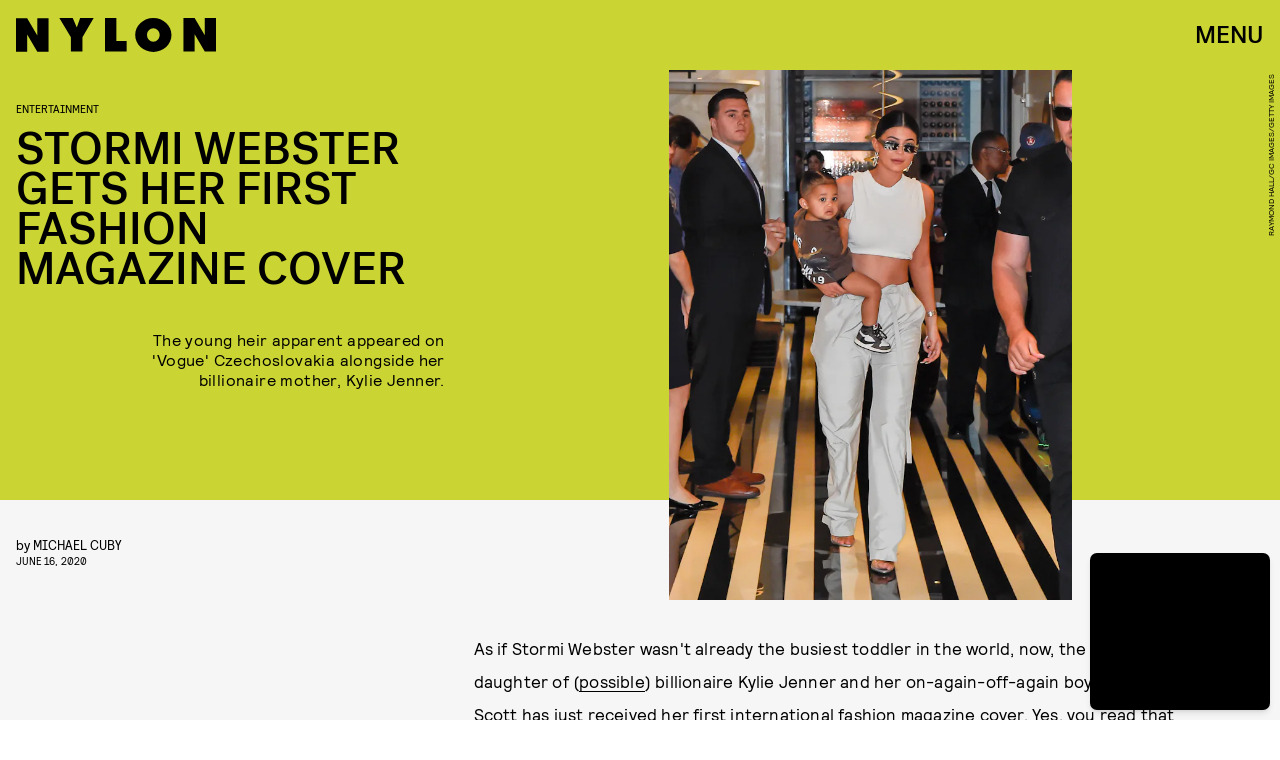

--- FILE ---
content_type: text/html; charset=utf-8
request_url: https://www.google.com/recaptcha/api2/aframe
body_size: 267
content:
<!DOCTYPE HTML><html><head><meta http-equiv="content-type" content="text/html; charset=UTF-8"></head><body><script nonce="8lpyMbe--65DOqRzSIrM9w">/** Anti-fraud and anti-abuse applications only. See google.com/recaptcha */ try{var clients={'sodar':'https://pagead2.googlesyndication.com/pagead/sodar?'};window.addEventListener("message",function(a){try{if(a.source===window.parent){var b=JSON.parse(a.data);var c=clients[b['id']];if(c){var d=document.createElement('img');d.src=c+b['params']+'&rc='+(localStorage.getItem("rc::a")?sessionStorage.getItem("rc::b"):"");window.document.body.appendChild(d);sessionStorage.setItem("rc::e",parseInt(sessionStorage.getItem("rc::e")||0)+1);localStorage.setItem("rc::h",'1769122752964');}}}catch(b){}});window.parent.postMessage("_grecaptcha_ready", "*");}catch(b){}</script></body></html>

--- FILE ---
content_type: application/javascript
request_url: https://cdn2.bustle.com/2026/nylon/vendors-3958287f24.js
body_size: 11406
content:
(globalThis.webpackChunk=globalThis.webpackChunk||[]).push([[96],{1765(e,t,n){n.d(t,{FK:()=>C,Ob:()=>B,Qv:()=>q,XX:()=>z,_3:()=>w,fF:()=>r,h:()=>b,n:()=>b,q6:()=>V,uA:()=>x,v2:()=>F});var r,_,o,u,l,i,c,s,f,a,p,h={},d=[],v=Array.isArray,m=d.slice,y=Object.assign;function g(e){e&&e.parentNode&&e.remove()}function b(e,t,n){var r,_,o,u={};for(o in t)"key"==o?r=t[o]:"ref"==o&&"function"!=typeof e?_=t[o]:u[o]=t[o];return arguments.length>2&&(u.children=arguments.length>3?m.call(arguments,2):n),k(e,u,r,_,null)}function k(e,t,n,o,u){var l={type:e,props:t,key:n,ref:o,__k:null,__:null,__b:0,__e:null,__c:null,constructor:void 0,__v:null==u?++_:u,__i:-1,__u:0};return null==u&&null!=r.vnode&&r.vnode(l),l}function w(){return{current:null}}function C(e){return e.children}function x(e,t){this.props=e,this.context=t,this.__g=0}function P(e,t){if(null==t)return e.__?P(e.__,e.__i+1):null;for(var n;t<e.__k.length;t++)if(null!=(n=e.__k[t])&&null!=n.__e)return n.__e;return"function"==typeof e.type?P(e):null}function $(e){var t,n;if(null!=(e=e.__)&&null!=e.__c){for(e.__e=null,t=0;t<e.__k.length;t++)if(null!=(n=e.__k[t])&&null!=n.__e){e.__e=n.__e;break}return $(e)}}function A(e){(8&e.__g||!(e.__g|=8)||!o.push(e)||l++)&&u==r.debounceRendering||((u=r.debounceRendering)||queueMicrotask)(N)}function N(){for(var e,t,n,_,u,c,s,f,a=1;o.length;)o.length>a&&o.sort(i),e=o.shift(),a=o.length,8&e.__g&&(n=void 0,u=(_=(t=e).__v).__e,c=[],s=[],(f=t.__P)&&((n=y({},_)).__v=_.__v+1,r.vnode&&r.vnode(n),M(f,n,_,t.__n,f.namespaceURI,32&_.__u?[u]:null,c,null==u?P(_):u,!!(32&_.__u),s,f.ownerDocument),n.__v=_.__v,n.__.__k[n.__i]=n,W(c,n,s),n.__e!=u&&$(n)));l=0}function E(e,t,n,r,_,o,u,l,i,c,s,f){var a,p,v,m,y,g,b,k=r&&r.__k||d,w=t.length;for(i=U(n,t,k,i,w),a=0;a<w;a++)null!=(v=n.__k[a])&&(p=-1==v.__i?h:k[v.__i]||h,v.__i=a,g=M(e,v,p,_,o,u,l,i,c,s,f),m=v.__e,v.ref&&p.ref!=v.ref&&(p.ref&&L(p.ref,null,v),s.push(v.ref,v.__c||m,v)),null==y&&null!=m&&(y=m),(b=!!(4&v.__u))||p.__k===v.__k?i=S(v,i,e,b):"function"==typeof v.type&&void 0!==g?i=g:m&&(i=m.nextSibling),v.__u&=-7);return n.__e=y,i}function U(e,t,n,r,_){var o,u,l,i,c,s=n.length,f=s,a=0;for(e.__k=new Array(_),o=0;o<_;o++)null!=(u=t[o])&&"boolean"!=typeof u&&"function"!=typeof u?(i=o+a,(u=e.__k[o]="string"==typeof u||"number"==typeof u||"bigint"==typeof u||u.constructor==String?k(null,u,null,null,null):v(u)?k(C,{children:u},null,null,null):null==u.constructor&&u.__b>0?k(u.type,u.props,u.key,u.ref?u.ref:null,u.__v):u).__=e,u.__b=e.__b+1,l=null,-1!=(c=u.__i=H(u,n,i,f))&&(f--,(l=n[c])&&(l.__u|=2)),null==l||null==l.__v?(-1==c&&(_>s?a--:_<s&&a++),"function"!=typeof u.type&&(u.__u|=4)):c!=i&&(c==i-1?a--:c==i+1?a++:(c>i?a--:a++,u.__u|=4))):e.__k[o]=null;if(f)for(o=0;o<s;o++)null!=(l=n[o])&&!(2&l.__u)&&(l.__e==r&&(r=P(l)),Y(l,l));return r}function S(e,t,n,r){var _,o;if("function"==typeof e.type){for(_=e.__k,o=0;_&&o<_.length;o++)_[o]&&(_[o].__=e,t=S(_[o],t,n,r));return t}e.__e!=t&&(r&&(t&&e.type&&!t.parentNode&&(t=P(e)),n.insertBefore(e.__e,t||null)),t=e.__e);do{t=t&&t.nextSibling}while(null!=t&&8==t.nodeType);return t}function F(e,t){return t=t||[],null==e||"boolean"==typeof e||(v(e)?e.some((function(e){F(e,t)})):t.push(e)),t}function H(e,t,n,r){var _,o,u,l=e.key,i=e.type,c=t[n],s=null!=c&&!(2&c.__u);if(null===c&&null==e.key||s&&l==c.key&&i==c.type)return n;if(r>(s?1:0))for(_=n-1,o=n+1;_>=0||o<t.length;)if(null!=(c=t[u=_>=0?_--:o++])&&!(2&c.__u)&&l==c.key&&i==c.type)return u;return-1}function O(e,t,n){"-"==t[0]?e.setProperty(t,null==n?"":n):e[t]=null==n?"":n}function D(e,t,n,r,_){var o;e:if("style"==t)if("string"==typeof n)e.style.cssText=n;else{if("string"==typeof r&&(e.style.cssText=r=""),r)for(t in r)n&&t in n||O(e.style,t,"");if(n)for(t in n)r&&n[t]==r[t]||O(e.style,t,n[t])}else if("o"==t[0]&&"n"==t[1])o=t!=(t=t.replace(c,"$1")),(t=t.slice(2))[0].toLowerCase()!=t[0]&&(t=t.toLowerCase()),e.__l||(e.__l={}),e.__l[t+o]=n,n?r?n.l=r.l:(n.l=s,e.addEventListener(t,o?a:f,o)):e.removeEventListener(t,o?a:f,o);else{if("http://www.w3.org/2000/svg"==_)t=t.replace(/xlink(H|:h)/,"h").replace(/sName$/,"s");else if("width"!=t&&"height"!=t&&"href"!=t&&"list"!=t&&"form"!=t&&"tabIndex"!=t&&"download"!=t&&"rowSpan"!=t&&"colSpan"!=t&&"role"!=t&&"popover"!=t&&t in e)try{e[t]=null==n?"":n;break e}catch(e){}"function"==typeof n||(null==n||!1===n&&"-"!=t[4]?e.removeAttribute(t):e.setAttribute(t,"popover"==t&&1==n?"":n))}}function T(e){return function(t){if(this.__l){var n=this.__l[t.type+e];if(null==t.u)t.u=s++;else if(t.u<n.l)return;return n(r.event?r.event(t):t)}}}function M(e,t,n,_,o,u,l,i,c,s,f){var a,p,h,d,m,b,k,w,P,$,A,N,U,S,F,H,O,D,T,M,W,L=t.type;if(null!=t.constructor)return null;128&n.__u&&(c=!!(32&n.__u),n.__c.__z&&(i=t.__e=n.__e=(u=n.__c.__z)[0],n.__c.__z=null)),(a=r.__b)&&a(t);e:if("function"==typeof L)try{if(w=t.props,P="prototype"in L&&L.prototype.render,$=(a=L.contextType)&&_[a.__c],A=a?$?$.props.value:a.__:_,n.__c?2&(p=t.__c=n.__c).__g&&(p.__g|=1,k=!0):(P?t.__c=p=new L(w,A):(t.__c=p=new x(w,A),p.constructor=L,p.render=K),$&&$.sub(p),p.props=w,p.state||(p.state={}),p.context=A,p.__n=_,h=!0,p.__g|=8,p.__h=[],p._sb=[]),P&&null==p.__s&&(p.__s=p.state),P&&null!=L.getDerivedStateFromProps&&(p.__s==p.state&&(p.__s=y({},p.__s)),y(p.__s,L.getDerivedStateFromProps(w,p.__s))),d=p.props,m=p.state,p.__v=t,h)P&&null==L.getDerivedStateFromProps&&null!=p.componentWillMount&&p.componentWillMount(),P&&null!=p.componentDidMount&&p.__h.push(p.componentDidMount);else{if(P&&null==L.getDerivedStateFromProps&&w!==d&&null!=p.componentWillReceiveProps&&p.componentWillReceiveProps(w,A),!(4&p.__g)&&null!=p.shouldComponentUpdate&&!1===p.shouldComponentUpdate(w,p.__s,A)||t.__v==n.__v){for(t.__v!=n.__v&&(p.props=w,p.state=p.__s,p.__g&=-9),t.__e=n.__e,t.__k=n.__k,t.__k.some((function(e){e&&(e.__=t)})),N=0;N<p._sb.length;N++)p.__h.push(p._sb[N]);p._sb=[],p.__h.length&&l.push(p);break e}null!=p.componentWillUpdate&&p.componentWillUpdate(w,p.__s,A),P&&null!=p.componentDidUpdate&&p.__h.push((function(){p.componentDidUpdate(d,m,b)}))}if(p.context=A,p.props=w,p.__P=e,p.__g&=-5,U=r.__r,S=0,P){for(p.state=p.__s,p.__g&=-9,U&&U(t),a=p.render(p.props,p.state,p.context),F=0;F<p._sb.length;F++)p.__h.push(p._sb[F]);p._sb=[]}else do{p.__g&=-9,U&&U(t),a=p.render(p.props,p.state,p.context),p.state=p.__s}while(8&p.__g&&++S<25);p.state=p.__s,null!=p.getChildContext&&(_=y({},_,p.getChildContext())),P&&!h&&null!=p.getSnapshotBeforeUpdate&&(b=p.getSnapshotBeforeUpdate(d,m)),H=a,null!=a&&a.type===C&&null==a.key&&(H=j(a.props.children)),i=E(e,v(H)?H:[H],t,n,_,o,u,l,i,c,s,f),t.__u&=-161,p.__h.length&&l.push(p),k&&(p.__g&=-4)}catch(e){if(t.__v=null,c||null!=u)if(e.then){for(O=0,D=!1,t.__u|=c?160:128,t.__c.__z=[],T=0;T<u.length;T++)null==(M=u[T])||D||(8==M.nodeType&&"$s"==M.data?(O>0&&t.__c.__z.push(M),O++,u[T]=null):8==M.nodeType&&"/$s"==M.data?(--O>0&&t.__c.__z.push(M),D=0===O,i=u[T],u[T]=null):O>0&&(t.__c.__z.push(M),u[T]=null));if(!D){for(;i&&8==i.nodeType&&i.nextSibling;)i=i.nextSibling;u[u.indexOf(i)]=null,t.__c.__z=[i]}t.__e=i}else{for(W=u.length;W--;)g(u[W]);R(t)}else t.__e=n.__e,t.__k=n.__k,e.then||R(t);r.__e(e,t,n)}else i=t.__e=I(n.__e,t,n,_,o,u,l,c,s,f);return(a=r.diffed)&&a(t),128&t.__u?void 0:i}function R(e){e&&e.__c&&(e.__c.__g|=4),e&&e.__k&&e.__k.forEach(R)}function W(e,t,n){for(var _=0;_<n.length;_++)L(n[_],n[++_],n[++_]);r.__c&&r.__c(t,e),e.some((function(t){try{e=t.__h,t.__h=[],e.some((function(e){e.call(t)}))}catch(e){r.__e(e,t.__v)}}))}function j(e){return"object"!=typeof e||null==e||e.__b&&e.__b>0?e:v(e)?e.map(j):y({},e)}function I(e,t,n,_,o,u,l,i,c,s){var f,a,p,d,y,b,k,w,C=n.props,x=t.props,$=t.type;if("svg"==$?o="http://www.w3.org/2000/svg":"math"==$?o="http://www.w3.org/1998/Math/MathML":o||(o="http://www.w3.org/1999/xhtml"),null!=u)for(f=0;f<u.length;f++)if((y=u[f])&&"setAttribute"in y==!!$&&($?y.localName==$:3==y.nodeType)){e=y,u[f]=null;break}if(null==e){if(null==$)return s.createTextNode(x);e=s.createElementNS(o,$,x.is&&x),i&&(r.__m&&r.__m(t,u),i=!1),u=null}if(null==$)C===x||i&&e.data==x||(e.data=x);else{if(u=u&&m.call(e.childNodes),C=n.props||h,!i&&null!=u)for(C={},f=0;f<e.attributes.length;f++)C[(y=e.attributes[f]).name]=y.value;for(f in C)if(y=C[f],"children"==f);else if("dangerouslySetInnerHTML"==f)p=y;else if(!(f in x)){if("value"==f&&"defaultValue"in x||"checked"==f&&"defaultChecked"in x)continue;D(e,f,null,y,o)}for(f in w=1&n.__u,x)y=x[f],"children"==f?d=y:"dangerouslySetInnerHTML"==f?a=y:"value"==f?b=y:"checked"==f?k=y:i&&"function"!=typeof y||C[f]===y&&!w||D(e,f,y,C[f],o);if(a)i||p&&(a.__html==p.__html||a.__html==e.innerHTML)||(e.innerHTML=a.__html),t.__k=[];else if(p&&(e.innerHTML=""),E("template"==$?e.content:e,v(d)?d:[d],t,n,_,"foreignObject"==$?"http://www.w3.org/1999/xhtml":o,u,l,u?u[0]:n.__k&&P(n,0),i,c,s),null!=u)for(f=u.length;f--;)g(u[f]);i||(f="value","progress"==$&&null==b?e.removeAttribute("value"):null==b||b===e[f]&&("progress"!==$||b)||D(e,f,b,C[f],o),f="checked",null!=k&&k!=e[f]&&D(e,f,k,C[f],o))}return e}function L(e,t,n){try{if("function"==typeof e){var _="function"==typeof e.__u;_&&e.__u(),_&&null==t||(e.__u=e(t))}else e.current=t}catch(e){r.__e(e,n)}}function Y(e,t,n){var _,o;if(r.unmount&&r.unmount(e),(_=e.ref)&&(_.current&&_.current!=e.__e||L(_,null,t)),null!=(_=e.__c)){if(_.componentWillUnmount)try{_.componentWillUnmount()}catch(e){r.__e(e,t)}_.__P=null}if(_=e.__k)for(o=0;o<_.length;o++)_[o]&&Y(_[o],t,n||"function"!=typeof e.type);n||g(e.__e),e.__e&&e.__e.__l&&(e.__e.__l=null),e.__e=e.__c=e.__=null}function K(e,t,n){return this.constructor(e,n)}function z(e,t){var n,_,o,u;t==document&&(t=document.documentElement),r.__&&r.__(e,t),_=(n=!!(e&&32&e.__u))?null:t.__k,e=t.__k=b(C,null,[e]),o=[],u=[],M(t,e,_||h,h,t.namespaceURI,_?null:t.firstChild?m.call(t.childNodes):null,o,_?_.__e:t.firstChild,n,u,t.ownerDocument),W(o,e,u)}function q(e,t){e.__u|=32,z(e,t)}function B(e,t,n){var r,_,o,u=y({},e.props);for(o in t)"key"==o?r=t[o]:"ref"==o&&"function"!=typeof e.type?_=t[o]:u[o]=t[o];return arguments.length>2&&(u.children=arguments.length>3?m.call(arguments,2):n),k(e.type,u,r||e.key,_||e.ref,null)}function V(e){function t(e){var n,r;return this.getChildContext||(n=new Set,(r={})[t.__c]=this,this.getChildContext=function(){return r},this.componentWillUnmount=function(){n=null},this.shouldComponentUpdate=function(e){this.props.value!=e.value&&n.forEach((function(e){e.__g|=4,A(e)}))},this.sub=function(e){n.add(e);var t=e.componentWillUnmount;e.componentWillUnmount=function(){n&&n.delete(e),t&&t.call(e)}}),e.children}return t.__c="__cC"+p++,t.__=e,t.Provider=t.__l=(t.Consumer=function(e,t){return e.children(t)}).contextType=t,t}r={__e:function(e,t,n,r){for(var _,o,u;t=t.__;)if((_=t.__c)&&!(1&_.__g)){_.__g|=4;try{if((o=_.constructor)&&null!=o.getDerivedStateFromError&&(_.setState(o.getDerivedStateFromError(e)),u=8&_.__g),null!=_.componentDidCatch&&(_.componentDidCatch(e,r||{}),u=8&_.__g),u)return void(_.__g|=2)}catch(t){e=t}}throw l=0,e}},_=0,x.prototype.setState=function(e,t){var n;n=null!=this.__s&&this.__s!=this.state?this.__s:this.__s=y({},this.state),"function"==typeof e&&(e=e(y({},n),this.props)),e&&y(n,e),null!=e&&this.__v&&(t&&this._sb.push(t),A(this))},x.prototype.forceUpdate=function(e){this.__v&&(this.__g|=4,e&&this.__h.push(e),A(this))},x.prototype.render=C,o=[],l=0,i=function(e,t){return e.__v.__b-t.__v.__b},c=/(PointerCapture)$|Capture$/i,s=0,f=T(!1),a=T(!0),p=0},5365(e,t,n){n.d(t,{A:()=>r});const r=function(){for(var e,t=0,n="",r=arguments.length;t<r;t++)(e=arguments[t])&&"string"==typeof e&&(n+=(n&&" ")+e);return n}},7243(e,t,n){n.d(t,{d5:()=>m,ph:()=>c});var r=n(1765),_=n(9339);_.Nf;var o=Object.assign;function u(e,t){for(var n in e)if("__source"!==n&&!(n in t))return!0;for(var r in t)if("__source"!==r&&e[r]!==t[r])return!0;return!1}var l=/^(-|f[lo].*[^se]$|g.{5,}[^ps]$|z|o[pr]|(W.{5})?[lL]i.*(t|mp)$|an|(bo|s).{4}Im|sca|m.{6}[ds]|ta|c.*[st]$|wido|ini)/;function i(e,t){this.props=e,this.context=t}function c(e,t){function n(e){var n=this.props.ref,r=n==e.ref;return!r&&n&&(n.call?n(null):n.current=null),t?!t(this.props,e)||!r:u(this.props,e)}function _(t){return this.shouldComponentUpdate=n,(0,r.n)(e,t)}return _.displayName="Memo("+(e.displayName||e.name)+")",_.prototype.isReactComponent=!0,_.type=e,_}(i.prototype=new r.uA).isPureReactComponent=!0,i.prototype.shouldComponentUpdate=function(e,t){return u(this.props,e)||u(this.state,t)},Symbol.for("react.forward_ref");var s=(r.v2,r.fF.__e);r.fF.__e=function(e,t,n,r){if(e.then)for(var _,o=t;o=o.__;)if((_=o.__c)&&_.__c)return null==t.__e&&(t.__e=n.__e,t.__k=n.__k),_.__c(e,t);s(e,t,n,r)};var f=r.fF.unmount;function a(e,t,n){return e&&(e.__c&&e.__c.__H&&(e.__c.__H.__.forEach((function(e){"function"==typeof e.__c&&e.__c()})),e.__c.__H=null),null!=(e=o({},e)).__c&&(e.__c.__P===n&&(e.__c.__P=t),e.__c.__g|=4,e.__c=null),e.__k=e.__k&&e.__k.map((function(e){return a(e,t,n)}))),e}function p(e,t,n){return e&&n&&("string"==typeof e.type&&(e.__u|=1),e.__v=null,e.__k=e.__k&&e.__k.map((function(e){return p(e,t,n)})),e.__c&&e.__c.__P===t&&(e.__e&&n.appendChild(e.__e),e.__c.__g|=4,e.__c.__P=n)),e}function h(){this.__u=0,this.o=null,this.__b=null}function d(e){return this.getChildContext=function(){return e.context},e.children}function v(e){var t=this,n=e.i;if(t.componentWillUnmount=function(){(0,r.XX)(null,t.l),t.l=null,t.i=null},t.i&&t.i!==n&&t.componentWillUnmount(),!t.l){for(var _=t.__v;null!==_&&!_.__m&&null!==_.__;)_=_.__;t.i=n,t.l={nodeType:1,parentNode:n,childNodes:[],__k:{__m:_.__m},ownerDocument:n.ownerDocument,insertBefore:function(e,n){this.childNodes.push(e),t.i.insertBefore(e,n)}}}(0,r.XX)((0,r.n)(d,{context:t.context},e.__v),t.l)}function m(e,t){var n=(0,r.n)(v,{__v:e,i:t});return n.containerInfo=t,n}r.fF.unmount=function(e){var t=e.__c;t&&t.__R&&t.__R(),f&&f(e)},(h.prototype=new r.uA).__c=function(e,t){var n=t.__c,r=this;null==r.o&&(r.o=[]),r.o.push(n);var _=!1,o=function(){_||(_=!0,n.__R=null,u())};n.__R=o;var u=function(){if(! --r.__u){if(r.state.__a){var e=r.state.__a;r.__v.__k[0]=p(e,e.__c.__P,e.__c.__O)}var t;for(r.setState({__a:r.__b=null});t=r.o.pop();)t.forceUpdate()}};r.__u++||32&t.__u||r.setState({__a:r.__b=r.__v.__k[0]}),e.then(o,o)},h.prototype.componentWillUnmount=function(){this.o=[]},h.prototype.render=function(e,t){if(this.__b){if(this.__v.__k){var n=document.createElement("div"),_=this.__v.__k[0].__c;this.__v.__k[0]=a(this.__b,n,_.__O=_.__P)}this.__b=null}return[(0,r.n)(r.FK,null,t.__a?null:e.children),t.__a&&(0,r.n)(r.FK,null,e.fallback)]};var y=Symbol.for("react.element"),g=/^(?:accent|alignment|arabic|baseline|cap|clip(?!PathU)|color|dominant|fill|flood|font|glyph(?!R)|horiz|image(!S)|letter|lighting|marker(?!H|W|U)|overline|paint|pointer|shape|stop|strikethrough|stroke|text(?!L)|transform|underline|unicode|units|v|vector|vert|word|writing|x(?!C))[A-Z]/,b=/[A-Z0-9]/g,k="undefined"!=typeof document,w=function(e){return/fil|che|rad/.test(e)};r.uA.prototype.isReactComponent={},["componentWillMount","componentWillReceiveProps","componentWillUpdate"].forEach((function(e){Object.defineProperty(r.uA.prototype,e,{configurable:!0,get:function(){return this["UNSAFE_"+e]},set:function(t){Object.defineProperty(this,e,{configurable:!0,writable:!0,value:t})}})}));var C=r.fF.event;function x(){}function P(){return this.cancelBubble}function $(){return this.defaultPrevented}r.fF.event=function(e){return C&&(e=C(e)),e.persist=x,e.isPropagationStopped=P,e.isDefaultPrevented=$,e.nativeEvent=e};var A={enumerable:!1,configurable:!0,get:function(){return this.class}},N=r.fF.vnode;r.fF.vnode=function(e){if("string"==typeof e.type)!function(e){var t=e.props,n=e.type,_={},o=-1===n.indexOf("-");for(var u in t){var i=t[u];if(!("value"===u&&"defaultValue"in t&&null==i||k&&"children"===u&&"noscript"===n||"class"===u||"className"===u)){if("style"===u&&"object"==typeof i)for(var c in i)"number"!=typeof i[c]||l.test(c)||(i[c]+="px");else if("defaultValue"===u&&"value"in t&&null==t.value)u="value";else if("download"===u&&!0===i)i="";else if("translate"===u&&"no"===i)i=!1;else if("o"===u[0]&&"n"===u[1]){var s=u.toLowerCase();"ondoubleclick"===s?u="ondblclick":"onchange"!==s||"input"!==n&&"textarea"!==n||w(t.type)?"onfocus"===s?u="onfocusin":"onblur"===s&&(u="onfocusout"):s=u="oninput","oninput"===s&&_[u=s]&&(u="oninputCapture")}else o&&g.test(u)?u=u.replace(b,"-$&").toLowerCase():null===i&&(i=void 0);_[u]=i}}"select"==n&&_.multiple&&Array.isArray(_.value)&&(_.value=(0,r.v2)(t.children).forEach((function(e){e.props.selected=-1!=_.value.indexOf(e.props.value)}))),"select"==n&&null!=_.defaultValue&&(_.value=(0,r.v2)(t.children).forEach((function(e){e.props.selected=_.multiple?-1!=_.defaultValue.indexOf(e.props.value):_.defaultValue==e.props.value}))),t.class&&!t.className?(_.class=t.class,Object.defineProperty(_,"className",A)):(t.className&&!t.class||t.class&&t.className)&&(_.class=_.className=t.className),e.props=_}(e);else if("function"==typeof e.type&&("ref"in e.props&&"prototype"in e.type&&e.type.prototype.render&&(e.ref=e.props.ref,delete e.props.ref),e.type.defaultProps)){var t=o({},e.props);for(var n in e.type.defaultProps)void 0===t[n]&&(t[n]=e.type.defaultProps[n]);e.props=t}e.$$typeof=y,N&&N(e)};var E=r.fF.__r;r.fF.__r=function(e){E&&E(e),e.__c};var U=r.fF.diffed;r.fF.diffed=function(e){U&&U(e);var t=e.props,n=e.__e;null!=n&&"textarea"===e.type&&"value"in t&&t.value!==n.value&&(n.value=null==t.value?"":t.value)},_.hb,_.NT,_.MN,_.vJ,_.Bi,_.Yn,_.Nf,_.Kr,_.WO,_.li,_.J0,r.FK,_.J0,_.Bi,_.WO,_.vJ,_.Nf,_.li,_.Yn,_.Kr,_.hb,_.NT,_.MN,r.n,r.q6,r._3,r.FK,r.uA},7724(e,t,n){n.d(t,{FD:()=>o,FK:()=>r.FK,Y:()=>o});var r=n(1765),_=0;function o(e,t,n,o,u,l){t||(t={});var i,c,s=t;if("ref"in s&&"function"!=typeof e)for(c in s={},t)"ref"==c?i=t[c]:s[c]=t[c];var f={type:e,props:s,key:n,ref:i,__k:null,__:null,__b:0,__e:null,__c:null,constructor:void 0,__v:--_,__i:-1,__u:0,__source:u,__self:l};return r.fF.vnode&&r.fF.vnode(f),f}Array.isArray},8821(e,t,n){n.d(t,{A:()=>N});var r=(e,t)=>(t=Symbol[e])?t:Symbol.for("Symbol."+e),_=function(e,t){this[0]=e,this[1]=t},o=e=>{var t,n=e[r("asyncIterator")],o=!1,u={};return null==n?(n=e[r("iterator")](),t=e=>u[e]=t=>n[e](t)):(n=n.call(e),t=e=>u[e]=t=>{if(o){if(o=!1,"throw"===e)throw t;return t}return o=!0,{done:!1,value:new _(new Promise((r=>{var _=n[e](t);_ instanceof Object||(()=>{throw TypeError("Object expected")})(),r(_)})),1)}}),u[r("iterator")]=()=>u,t("next"),"throw"in n?t("throw"):u.throw=e=>{throw e},"return"in n&&t("return"),u};const u="/",l=e=>e,i=/^[$_\p{ID_Start}]$/u,c=/^[$\u200c\u200d\p{ID_Continue}]$/u,s="https://git.new/pathToRegexpError",f={"{":"{","}":"}","(":"(",")":")","[":"[","]":"]","+":"+","?":"?","!":"!"};function a(e){return e.replace(/[.+*?^${}()[\]|/\\]/g,"\\$&")}class p{constructor(e){this.tokens=e}peek(){if(!this._peek){const e=this.tokens.next();this._peek=e.value}return this._peek}tryConsume(e){const t=this.peek();if(t.type===e)return this._peek=void 0,t.value}consume(e){const t=this.tryConsume(e);if(void 0!==t)return t;const{type:n,index:r}=this.peek();throw new TypeError(`Unexpected ${n} at ${r}, expected ${e}: ${s}`)}text(){let e,t="";for(;e=this.tryConsume("CHAR")||this.tryConsume("ESCAPED");)t+=e;return t}}class h{constructor(e){this.tokens=e}}function d(e,t={}){const{decode:n=decodeURIComponent,delimiter:r=u}=t,{regexp:_,keys:o}=function(e,t={}){const{delimiter:n=u,end:r=!0,sensitive:_=!1,trailing:o=!0}=t,d=[],y=[],g=_?"":"i",b=(Array.isArray(e)?e:[e]).map((e=>e instanceof h?e:function(e,t={}){const{encodePath:n=l}=t,r=new p(function*(e){const t=[...e];let n=0;function r(){let e="";if(i.test(t[++n]))for(e+=t[n];c.test(t[++n]);)e+=t[n];else if('"'===t[n]){let r=n;for(;n<t.length;){if('"'===t[++n]){n++,r=0;break}e+="\\"===t[n]?t[++n]:t[n]}if(r)throw new TypeError(`Unterminated quote at ${r}: ${s}`)}if(!e)throw new TypeError(`Missing parameter name at ${n}: ${s}`);return e}for(;n<t.length;){const e=t[n],_=f[e];if(_)yield{type:_,index:n++,value:e};else if("\\"===e)yield{type:"ESCAPED",index:n++,value:t[n++]};else if(":"===e){const e=r();yield{type:"PARAM",index:n,value:e}}else if("*"===e){const e=r();yield{type:"WILDCARD",index:n,value:e}}else yield{type:"CHAR",index:n,value:t[n++]}}return{type:"END",index:n,value:""}}(e)),_=function e(t){const _=[];for(;;){const o=r.text();o&&_.push({type:"text",value:n(o)});const u=r.tryConsume("PARAM");if(u){_.push({type:"param",name:u});continue}const l=r.tryConsume("WILDCARD");if(l)_.push({type:"wildcard",name:l});else{if(!r.tryConsume("{"))return r.consume(t),_;_.push({type:"group",tokens:e("}")})}}}("END");return new h(_)}(e,t)));for(const{tokens:e}of b)for(const t of v(e,0,[])){const e=m(t,n,d);y.push(e)}let k=`^(?:${y.join("|")})`;o&&(k+=`(?:${a(n)}$)?`),k+=r?"$":`(?=${a(n)}|$)`;return{regexp:new RegExp(k,g),keys:d}}(e,t),d=o.map((e=>!1===n?l:"param"===e.type?n:e=>e.split(r).map(n)));return function(e){const t=_.exec(e);if(!t)return!1;const n=t[0],r=Object.create(null);for(let e=1;e<t.length;e++){if(void 0===t[e])continue;const n=o[e-1],_=d[e-1];r[n.name]=_(t[e])}return{path:n,params:r}}}function*v(e,t,n){if(t===e.length)return yield n;const r=e[t];if("group"===r.type){const _=n.slice();for(const n of v(r.tokens,0,_))yield*o(v(e,t+1,n))}else n.push(r);yield*o(v(e,t+1,n))}function m(e,t,n){let r="",_="",o=!0;for(let u=0;u<e.length;u++){const l=e[u];if("text"!==l.type)if("param"!==l.type&&"wildcard"!==l.type);else{if(!o&&!_)throw new TypeError(`Missing text after "${l.name}": ${s}`);"param"===l.type?r+=`(${y(t,o?"":_)}+)`:r+="([\\s\\S]+)",n.push(l),_="",o=!1}else r+=a(l.value),_+=l.value,o||(o=l.value.includes(t))}return r}function y(e,t){return t.length<2?e.length<2?`[^${a(e+t)}]`:`(?:(?!${a(e)})[^${a(t)}])`:e.length<2?`(?:(?!${a(t)})[^${a(e)}])`:`(?:(?!${a(t)}|${a(e)})[\\s\\S])`}var g=Object.defineProperty,b=Object.getOwnPropertySymbols,k=Object.prototype.hasOwnProperty,w=Object.prototype.propertyIsEnumerable,C=(e,t,n)=>t in e?g(e,t,{enumerable:!0,configurable:!0,writable:!0,value:n}):e[t]=n,x=(e,t)=>{for(var n in t||(t={}))k.call(t,n)&&C(e,n,t[n]);if(b)for(var n of b(t))w.call(t,n)&&C(e,n,t[n]);return e};function P(e){try{return decodeURIComponent(e)}catch(t){return e}}function $(e,t,n,r,_){let o,u,l=0;return{next(i){if(e===i)return{done:!0,value:!1};if(!o){const u=e,l=!u.children;if(u.match||(u.match=d(u.path||"",x({end:l},n))),o=u.match(r),o){const{path:n}=o;return o.path=l||"/"!==n.charAt(n.length-1)?n:n.substr(1),o.params=x(x({},_),o.params),{done:!1,value:{route:e,baseUrl:t,path:o.path,params:o.params}}}}if(o&&e.children)for(;l<e.children.length;){if(!u){const _=e.children[l];_.parent=e,u=$(_,t+o.path,n,r.substr(o.path.length),o.params)}const _=u.next(i);if(!_.done)return{done:!1,value:_.value};u=null,l++}return{done:!0,value:!1}}}}function A(e,t){if("function"==typeof e.route.action)return e.route.action(e,t)}const N=class{constructor(e,t){if(!e||"object"!=typeof e)throw new TypeError("Invalid routes");this.options=x({decode:P},t),this.baseUrl=this.options.baseUrl||"",this.root=Array.isArray(e)?{path:"",children:e,parent:null}:e,this.root.parent=null}resolve(e){const t=x(x({router:this},this.options.context),"string"==typeof e?{pathname:e}:e),n=$(this.root,this.baseUrl,this.options,t.pathname.substr(this.baseUrl.length)),r=this.options.resolveRoute||A;let _,o,u=t;function l(e,i=!_.done&&_.value.route,c){const s=null===c&&!_.done&&_.value.route;if(_=o||n.next(s),o=null,!e&&(_.done||!function(e,t){let n=t;for(;n;)if(n=n.parent,n===e)return!0;return!1}(i,_.value.route)))return o=_,Promise.resolve(null);if(_.done){const e=new Error("Route not found");return e.status=404,Promise.reject(e)}return u=x(x({},t),_.value),Promise.resolve(r(u,_.value.params)).then((t=>null!=t?t:l(e,i,t)))}return t.next=l,Promise.resolve().then((()=>l(!0,this.root))).catch((e=>{if(this.options.errorHandler)return this.options.errorHandler(e,u);throw e}))}}},9339(e,t,n){n.d(t,{Bi:()=>E,J0:()=>g,Kr:()=>P,MN:()=>N,NT:()=>A,Nf:()=>w,WO:()=>b,Yn:()=>x,hb:()=>$,li:()=>C,vJ:()=>k});var r,_,o,u,l=n(1765),i=Object.is,c=0,s=[],f=l.fF,a=f.__b,p=f.__r,h=f.diffed,d=f.__c,v=f.unmount,m=f.__;function y(e,t){f.__h&&f.__h(_,e,c||t),c=0;var n=_.__H||(_.__H={__:[],__h:[]});return e>=n.__.length&&n.__.push({}),n.__[e]}function g(e){return c=1,b(T,e)}function b(e,t,n){var o=y(r++,2);if(o.t=e,!o.__c&&(o.__=[n?n(t):T(void 0,t),function(e){var t=o.__N?o.__N[0]:o.__[0],n=o.t(t,e);i(t,n)||(o.__N=[n,o.__[1]],o.__c.setState({}))}],o.__c=_,!_.__f)){var u=function(e,t,n){if(!o.__c.__H)return!0;var r=o.__c.__H.__.filter((function(e){return!!e.__c}));if(r.every((function(e){return!e.__N})))return!l||l.call(this,e,t,n);var _=o.__c.props!==e;return r.forEach((function(e){if(e.__N){var t=e.__[0];e.__=e.__N,e.__N=void 0,i(t,e.__[0])||(_=!0)}})),l&&l.call(this,e,t,n)||_};_.__f=!0;var l=_.shouldComponentUpdate,c=_.componentWillUpdate;_.componentWillUpdate=function(e,t,n){if(4&this.__g){var r=l;l=void 0,u(e,t,n),l=r}c&&c.call(this,e,t,n)},_.shouldComponentUpdate=u}return o.__N||o.__}function k(e,t){var n=y(r++,3);!f.__s&&D(n.__H,t)&&(n.__=e,n.u=t,_.__H.__h.push(n))}function w(e,t){var n=y(r++,4);!f.__s&&D(n.__H,t)&&(n.__=e,n.u=t,_.__h.push(n))}function C(e){return c=5,P((function(){return{current:e}}),[])}function x(e,t,n){c=6,w((function(){if("function"==typeof e){var n=e(t());return function(){e(null),n&&"function"==typeof n&&n()}}if(e)return e.current=t(),function(){return e.current=null}}),null==n?n:n.concat(e))}function P(e,t){var n=y(r++,7);return D(n.__H,t)&&(n.__=e(),n.__H=t,n.__h=e),n.__}function $(e,t){return c=8,P((function(){return e}),t)}function A(e){var t=_.context[e.__c],n=y(r++,9);return n.c=e,t?(null==n.__&&(n.__=!0,t.sub(_)),t.props.value):e.__}function N(e,t){f.useDebugValue&&f.useDebugValue(t?t(e):e)}function E(){var e=y(r++,11);if(!e.__){for(var t=_.__v;null!==t&&!t.__m&&null!==t.__;)t=t.__;var n=t.__m||(t.__m=[0,0]);e.__="P"+n[0]+"-"+n[1]++}return e.__}function U(){for(var e;e=s.shift();)if(e.__P&&e.__H)try{e.__H.__h.forEach(H),e.__H.__h.forEach(O),e.__H.__h=[]}catch(t){e.__H.__h=[],f.__e(t,e.__v)}}f.__b=function(e){_=null,a&&a(e)},f.__=function(e,t){e&&t.__k&&t.__k.__m&&(e.__m=t.__k.__m),m&&m(e,t)},f.__r=function(e){p&&p(e),r=0;var t=(_=e.__c).__H;t&&(o===_?(t.__h=[],_.__h=[],t.__.forEach((function(e){e.__N&&(e.__=e.__N),e.u=e.__N=void 0}))):(t.__h.forEach(H),t.__h.forEach(O),t.__h=[],r=0)),o=_},f.diffed=function(e){h&&h(e);var t=e.__c;t&&t.__H&&(t.__H.__h.length&&(1!==s.push(t)&&u===f.requestAnimationFrame||((u=f.requestAnimationFrame)||F)(U)),t.__H.__.forEach((function(e){e.u&&(e.__H=e.u),e.u=void 0}))),o=_=null},f.__c=function(e,t){t.some((function(e){try{e.__h.forEach(H),e.__h=e.__h.filter((function(e){return!e.__||O(e)}))}catch(n){t.some((function(e){e.__h&&(e.__h=[])})),t=[],f.__e(n,e.__v)}})),d&&d(e,t)},f.unmount=function(e){v&&v(e);var t,n=e.__c;n&&n.__H&&(n.__H.__.forEach((function(e){try{H(e)}catch(e){t=e}})),n.__H=void 0,t&&f.__e(t,n.__v))};var S="function"==typeof requestAnimationFrame;function F(e){var t,n=function(){clearTimeout(r),S&&cancelAnimationFrame(t),setTimeout(e)},r=setTimeout(n,35);S&&(t=requestAnimationFrame(n))}function H(e){var t=_,n=e.__c;"function"==typeof n&&(e.__c=void 0,n()),_=t}function O(e){var t=_;e.__c=e.__(),_=t}function D(e,t){return!e||e.length!==t.length||t.some((function(t,n){return!i(t,e[n])}))}function T(e,t){return"function"==typeof t?t(e):t}},9910(e,t,n){n.d(t,{l:()=>C});var r=n(7724),_=Object.defineProperty,o=Object.defineProperties,u=Object.getOwnPropertyDescriptors,l=Object.getOwnPropertySymbols,i=Object.prototype.hasOwnProperty,c=Object.prototype.propertyIsEnumerable,s=(e,t,n)=>t in e?_(e,t,{enumerable:!0,configurable:!0,writable:!0,value:n}):e[t]=n,f=(e,t)=>{for(var n in t||(t={}))i.call(t,n)&&s(e,n,t[n]);if(l)for(var n of l(t))c.call(t,n)&&s(e,n,t[n]);return e},a=(e,t)=>o(e,u(t));const p=1,h=2,d=3,v=10,m={[p]:function(e,t,[,n,_,o]){const u=e.getMarkupComponent(n);if(!u)throw k(n);return(0,r.Y)(u,a(f({},y(o||[])),{children:$(e,t,_)}))},[h]:function(e,t,[,n]){const _=e.getMarkupComponent("img");if(!_)throw k("img");return(0,r.Y)(_,{src:n})},[d]:function(e,t,[,n,_]){const{getMarkupComponent:o}=e,u=o(n),l=o("li");if(!u||!l)throw k(`${n} or li`);return(0,r.Y)(u,{children:_.map(((n,_)=>(0,r.Y)(l,{children:$(e,t,n)},_)))})},[v]:function(e,t,[,n]){const[_,o]=t.cards[n],u=e.getCardComponent(_);if(!u)throw k(_);return(0,r.Y)(u,{payload:o})}},y=e=>e.reduce(((t,n,r)=>r%2!=0?a(f({},t),{[e[r-1]]:n}):t),{}),g=e=>Error("MobiledocJsxRenderer: "+e),b=e=>g(`'${e}' option is required`),k=e=>g(`No renderer for tag: '${e}'`),w=(e,t)=>g(`Unknown ${t} id: '${e}'`);function C(e){const t=f(f({},{getCardComponent:()=>{throw b("getCardComponent")},getAtomComponent:()=>{throw b("getAtomComponent")},getMarkupComponent:e=>e}),e);return function(e){return(0,r.Y)(r.FK,{children:e.sections.map((n=>function(e,t,n){const r=n[0],_=m[r];if(!_)throw w(r,"section");return _(e,t,n)}(t,e,n)))})}}function x(e,[t,n]){const _=e.getMarkupComponent(t);if(!_)throw k(t);return(0,r.Y)(_,a(f({},y(n||[])),{children:[]}))}function P(e,[t,n,_]){const o=e.getAtomComponent(t);if(!o)throw k(t);return(0,r.Y)(o,{payload:_,children:n})}function $(e,t,n){let _=(0,r.Y)(r.FK,{children:[]});const o=[_];for(let r=0,u=n.length;r<u;r++){const[u,l,i,c]=n[r];for(let n=0,r=l.length;n<r;n++){const r=x(e,t.markups[l[n]]);_.props.children.push(r),o.push(r),_=r}if(0===u)_.props.children.push(c);else{if(1!==u)throw w(u,"marker");_.props.children.push(P(e,t.atoms[c]))}for(let e=0;e<i;e++)o.pop(),_=o[o.length-1]}return _}}}]);